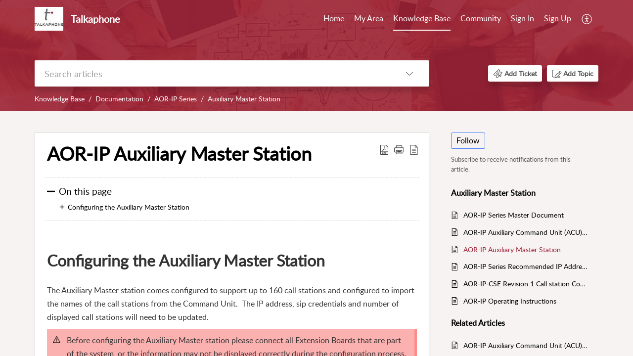

--- FILE ---
content_type: text/html;charset=UTF-8
request_url: https://support.talkaphone.com/portal/en/kb/articles/configuring-the-auxiliary-master-station
body_size: 10098
content:

<!DOCTYPE html>
<html id="portal_html" lang=en><head>                  
<meta http-equiv="X-UA-Compatible" content="IE=edge" /><meta name="viewport" content="width=device-width, initial-scale=1, maximum-scale=1" /><meta http-equiv="Cache-Control" content="no-cache, no-store, must-revalidate" /><meta http-equiv="Pragma" content="no-cache" />
<title>AOR-IP Auxiliary Master Station</title>
 
<meta  name="description" content="Configuring the Auxiliary Master Station The Auxiliary Master station comes configured to support up to 160 call stations and configured to import the names of the call stations from the Command Unit. The IP address, sip credentials and number of ..."/>
<meta  name="keywords" content="AOR-IP Auxiliary Master Station | Talkaphone | Auxiliary Master Station | Documentation"/>
<meta  name="twitter:card" content="summary"/>
 
<link rel="canonical" href="https://support.talkaphone.com/portal/en/kb/articles/configuring-the-auxiliary-master-station"/> 
<meta property="og:title" content="AOR-IP Auxiliary Master Station" />
<meta property="og:site_name" content="Talkaphone" />
<meta property="og:description" content="Configuring the Auxiliary Master Station The Auxiliary Master station comes configured to support up to 160 call stations and configured to import the names of the call stations from the Command Unit. The IP address, sip credentials and number of ..." />
<meta property="og:type" content="article" />
<meta property="og:locale" content="en" />
<meta property="og:url" content="https://support.talkaphone.com/portal/en/kb/articles/configuring-the-auxiliary-master-station" />
<meta property="og:image" content="https://static.zohocdn.com/zohodeskstatic/app/fonts/layer.20b97037140982cf33c3.svg" />
 
<link  rel="alternate" hreflang="en" href="https://support.talkaphone.com/portal/en/kb/articles/configuring-the-auxiliary-master-station"/>
<link  rel="alternate" hreflang="x-default" href="https://support.talkaphone.com/portal/en/kb/articles/configuring-the-auxiliary-master-station"/>
 
<link rel="preconnect" href="//static.zohocdn.com"><script nonce="40a2ad2fac9ab3bc5f52581685ecd38b">var PortalInfo = JSON.parse("{\x22csp\x22:{\x22scriptSrcNonce\x22:\x2240a2ad2fac9ab3bc5f52581685ecd38b\x22},\x22agentsLoginPageURL\x22:\x22\x22,\x22isJWTEnabled\x22:false,\x22endUsersLoginPageURL\x22:\x22\x22,\x22profileStatus\x22:null,\x22i18NLangFile\x22:\x22en_US\x22,\x22isHCDomainForInlineImageEnabled\x22:false,\x22isNewCaptchaEnabled\x22:true,\x22nimbusEditorUrl\x22:\x22static.zohocdn.com\/zoho\-desk\-editor\x22,\x22isSEOClientRenderingEnabled\x22:false,\x22isEmbedChatButtonEnabled\x22:true,\x22agentSigninIframeURL\x22:\x22https:\/\/support.talkaphone.com\/support\/talkaphone\/ShowHomePage.do\x22,\x22isTicketExportEnabled\x22:true,\x22isRemoteAuthEnabled\x22:false,\x22isAttachmentFileTypeRestrictionEnabled\x22:true,\x22isTicketsViewCountEnabled\x22:false,\x22isCDNCustomScriptEnabled\x22:false,\x22helpCenterInfo\x22:{\x22tabs\x22:[{\x22isDefault\x22:true,\x22displayName\x22:\x22Home\x22,\x22name\x22:\x22Home\x22,\x22isVisible\x22:true},{\x22isDefault\x22:false,\x22displayName\x22:\x22MyRequests\x22,\x22name\x22:\x22Cases\x22,\x22isVisible\x22:true},{\x22isDefault\x22:false,\x22displayName\x22:\x22HelpCenter\x22,\x22name\x22:\x22Solutions\x22,\x22isVisible\x22:true},{\x22isDefault\x22:false,\x22displayName\x22:\x22Community\x22,\x22name\x22:\x22Community\x22,\x22isVisible\x22:true},{\x22isDefault\x22:false,\x22displayName\x22:\x22SubmitRequest\x22,\x22name\x22:\x22SubmitRequest\x22,\x22isVisible\x22:false}],\x22logoLinkBackUrl\x22:\x22\x22,\x22departmentIds\x22:[\x22264490000000006907\x22,\x22264490000048970029\x22,\x22264490000009172278\x22],\x22locale\x22:\x22en\x22,\x22isOIDCEnabled\x22:false,\x22orgId\x22:\x22664981475\x22,\x22CustomizationDetails\x22:{\x22footerHtml\x22:null,\x22headerHtml\x22:null,\x22css\x22:null,\x22customThemeId\x22:\x22264490000008213147\x22,\x22color\x22:{\x22menuBar\x22:{\x22border\x22:{\x22hex\x22:\x22#ffffff\x22,\x22opacity\x22:null},\x22normalMenu\x22:{\x22hex\x22:\x22#ffffff\x22,\x22opacity\x22:null},\x22selectedMenu\x22:{\x22hex\x22:\x22#ffffff\x22,\x22opacity\x22:null},\x22hoverMenuText\x22:null,\x22selectedMenuText\x22:null,\x22hoverMenu\x22:{\x22hex\x22:\x22#ffffff\x22,\x22opacity\x22:null},\x22normalMenuText\x22:null},\x22buttons\x22:{\x22secondary\x22:{\x22hex\x22:\x22#ffffff\x22,\x22opacity\x22:null},\x22primaryText\x22:{\x22hex\x22:\x22#ffffff\x22,\x22opacity\x22:null},\x22primary\x22:{\x22hex\x22:\x22#9d2235\x22,\x22opacity\x22:null},\x22secondaryText\x22:{\x22hex\x22:\x22#9d2235\x22,\x22opacity\x22:null}},\x22tab\x22:null,\x22footer\x22:{\x22background\x22:{\x22hex\x22:\x22#ffffff\x22,\x22opacity\x22:null},\x22link\x22:{\x22hex\x22:\x22#75787b\x22,\x22opacity\x22:null},\x22text\x22:{\x22hex\x22:\x22#75787b\x22,\x22opacity\x22:null},\x22linkHover\x22:{\x22hex\x22:\x22#3e7af7\x22,\x22opacity\x22:null}},\x22breadCrumb\x22:{\x22background\x22:null,\x22text\x22:{\x22hex\x22:\x22#ffffff\x22,\x22opacity\x22:null},\x22hoverText\x22:{\x22hex\x22:\x22#75787b\x22,\x22opacity\x22:null}},\x22link\x22:{\x22normalText\x22:{\x22hex\x22:\x22#000000\x22,\x22opacity\x22:null},\x22selectedText\x22:{\x22hex\x22:\x22#9d2235\x22,\x22opacity\x22:null},\x22primaryText\x22:null,\x22primaryHoverText\x22:null,\x22primarySelectedText\x22:null,\x22hoverText\x22:{\x22hex\x22:\x22#9d2235\x22,\x22opacity\x22:null},\x22secondaryText\x22:null,\x22secondaryHoverText\x22:null},\x22header\x22:{\x22background\x22:{\x22image\x22:null,\x22color\x22:{\x22hex\x22:\x22#9d2235\x22,\x22opacity\x22:null},\x22endColor\x22:null,\x22enabled\x22:[\x22image\x22,\x22color\x22],\x22startColor\x22:null},\x22backgroundImage\x22:null,\x22text\x22:{\x22hex\x22:\x22#ffffff\x22,\x22opacity\x22:null},\x22backgroundEnd\x22:null,\x22textHover\x22:null,\x22backgroundStart\x22:null},\x22body\x22:{\x22middleContainer\x22:null,\x22background\x22:{\x22hex\x22:\x22#f7f3f3\x22,\x22opacity\x22:null}}},\x22themeVersionID\x22:\x22v1176819818627\x22,\x22name\x22:\x22Classic\x22,\x22font\x22:null},\x22isMultiLayoutEnabled\x22:true,\x22isZohoOneEnabled\x22:false,\x22portalName\x22:\x22talkaphone\x22,\x22baseDomain\x22:\x22https:\/\/desk.zoho.com\x22,\x22portalId\x22:\x22edbsn4536e8b370fb34348969c2626381786e4e63f27471d1f1c0d12a8cea62e9fa1b\x22,\x22KB\x22:{\x22comments\x22:{\x22uuid\x22:\x2204bd5201\-54d3\-4dc4\-9313\-6b035cbef660\x22}},\x22id\x22:\x22264490000000081069\x22,\x22isSMSAuthEnabled\x22:false,\x22preferences\x22:{\x22isKBWatchListEnabled\x22:true,\x22isAccountTicketViewable\x22:false,\x22isArticleUpdatedTimeVisible\x22:true,\x22isMultiLayoutGridViewEnabled\x22:true,\x22articleFeedbackFormOnDislike\x22:\x22show\x22,\x22isSEONoIndexNoFollowSetAcrossAllPages\x22:false,\x22isSignUpFormCustomized\x22:false,\x22tocPosition\x22:\x22top\x22,\x22showFeedbackFormOnDislike\x22:true,\x22isTicketViewsEnabled\x22:true,\x22isCustomStatusFilterEnabled\x22:false,\x22isArticleAuthorInfoVisible\x22:false,\x22isSelfSignUp\x22:true,\x22isImageWaitEnabled\x22:true,\x22isKBEndUsersCommentEnabled\x22:false,\x22isCommunityEnabled\x22:true,\x22isKBModerationEnabled\x22:true,\x22isTocEnabled\x22:true,\x22isClientDebuggingEnabled\x22:false,\x22isPayloadEncryptionEnabled\x22:false,\x22guestUserAccessRestriction\x22:{\x22submitTicket\x22:false},\x22signupFormLayout\x22:\x22STATIC_FORM\x22,\x22isUserDeletionEnabled\x22:true,\x22isSEOSetAcrossAllPages\x22:true,\x22isHelpCenterPublic\x22:true,\x22searchScope\x22:\x22section\x22,\x22isKBCommentAttachmentsEnabled\x22:true,\x22isCommunityAtMentionEnabled\x22:true,\x22imageWaitingTime\x22:\x221000\x22,\x22isMultilingualEnabled\x22:false,\x22communityLandingPage\x22:\x22allcategory\x22,\x22isKBEnabled\x22:true,\x22isSecondaryContactsEnabled\x22:false,\x22isKBCommentsRecycleBinEnabled\x22:true,\x22isOnHoldEnabled\x22:true,\x22isContactAccountMultiMappingEnabled\x22:false,\x22isOTPBasedAuthenticationEnabled\x22:false,\x22isGamificationEnabled\x22:false,\x22isTagsEnabled\x22:true},\x22activeLocales\x22:[{\x22i18nLocaleName\x22:\x22English\x22,\x22name\x22:\x22Talkaphone\x22,\x22locale\x22:\x22en\x22,\x22type\x22:\x22DEFAULT\x22,\x22status\x22:\x22ACCESIBLE_IN_HELPCENTER\x22}],\x22url\x22:\x22https:\/\/support.talkaphone.com\/portal\/\x22,\x22logoUrl\x22:\x22https:\/\/contacts.zoho.com\/file?ot=8\x26t=serviceorg\x26ID=664981475\x22,\x22accountId\x22:\x2210008632002\x22,\x22locales\x22:[{\x22localeCode\x22:\x22en\x22,\x22name\x22:\x22English (United States)\x22}],\x22isDefault\x22:true,\x22name\x22:\x22Talkaphone\x22,\x22favIconUrl\x22:\x22https:\/\/support.talkaphone.com\/portal\/api\/helpCenters\/264490000000081069\/favIcon\/4211495000000061018?orgId=664981475\x22,\x22primaryLocale\x22:\x22en\x22},\x22hcUsersSignInIframeURL\x22:\x22https:\/\/accounts.zohoportal.com\/accounts\/signin?_sh=false\x26client_portal=true\x26servicename=ZohoSupport\x22,\x22showAgentLoginInHC\x22:false,\x22zAppsFrameUrl\x22:\x22{{uuId}}.zappsusercontent.com\x22,\x22isCPSamlEnabled\x22:false,\x22zuid\x22:\x22\x22,\x22customScript\x22:null,\x22iamDomainOfHC\x22:\x22https:\/\/accounts.zohoportal.com\x22,\x22gtmId\x22:null,\x22attachmentControl\x22:{\x22type\x22:\x22FULL_PERMISSION\x22},\x22cssforMobileOTP\x22:\x22\/portal\/css\/hc_new_signin.css\x22,\x22csrf_token\x22:\x227d306b4a\-9fe5\-4b22\-b720\-e96e0dac31fc\x22,\x22nimbusThemeUrl\x22:\x22static.zohocdn.com\/helpcenter\/classic\x22,\x22sandboxDomain\x22:\x22deskportal.zoho.com\x22,\x22isTicketIdRedirectionEnabled\x22:true,\x22hcUsersSignUpRegisterScriptURL\x22:\x22\x22,\x22isSigninUsingZohoEnabled\x22:false,\x22pageSenseTrackingScript\x22:null,\x22isBotRequest\x22:true,\x22isGoalAnalyticsEnabled\x22:false,\x22moduleInfoMap\x22:{\x22Products\x22:{\x22changed_module_sanitized\x22:\x22products\x22,\x22changed_i18n_module\x22:\x22Products\x22,\x22changed_module\x22:\x22Products\x22,\x22changed_module_apikey\x22:\x22products\x22,\x22changed_i18n_plural_module\x22:\x22Products\x22,\x22changed_sing_module\x22:\x22Product\x22,\x22changed_plural_module\x22:\x22Products\x22,\x22changed_i18n_sing_module\x22:\x22Product\x22},\x22Solutions\x22:{\x22changed_module_sanitized\x22:\x22knowledge\-base\x22,\x22changed_i18n_module\x22:\x22Knowledge Base\x22,\x22changed_module\x22:\x22Knowledge Base\x22,\x22changed_module_apikey\x22:\x22kbCategory\x22,\x22changed_i18n_plural_module\x22:\x22Articles\x22,\x22changed_sing_module\x22:\x22Article\x22,\x22changed_plural_module\x22:\x22Articles\x22,\x22changed_i18n_sing_module\x22:\x22Article\x22},\x22Contacts\x22:{\x22changed_module_sanitized\x22:\x22contacts\x22,\x22changed_i18n_module\x22:\x22Contacts\x22,\x22changed_module\x22:\x22Contacts\x22,\x22changed_module_apikey\x22:\x22contacts\x22,\x22changed_i18n_plural_module\x22:\x22Contacts\x22,\x22changed_sing_module\x22:\x22Contact\x22,\x22changed_plural_module\x22:\x22Contacts\x22,\x22changed_i18n_sing_module\x22:\x22Contact\x22},\x22Customers\x22:{\x22changed_module_sanitized\x22:\x22customers\x22,\x22changed_i18n_module\x22:\x22Customers\x22,\x22changed_module\x22:\x22Customers\x22,\x22changed_module_apikey\x22:\x22customers\x22,\x22changed_i18n_plural_module\x22:\x22Customers\x22,\x22changed_sing_module\x22:\x22Customer\x22,\x22changed_plural_module\x22:\x22Customers\x22,\x22changed_i18n_sing_module\x22:\x22Customer\x22},\x22Cases\x22:{\x22changed_module_sanitized\x22:\x22tickets\x22,\x22changed_i18n_module\x22:\x22Tickets\x22,\x22changed_module\x22:\x22Tickets\x22,\x22changed_module_apikey\x22:\x22tickets\x22,\x22changed_i18n_plural_module\x22:\x22Tickets\x22,\x22changed_sing_module\x22:\x22Ticket\x22,\x22changed_plural_module\x22:\x22Tickets\x22,\x22changed_i18n_sing_module\x22:\x22Ticket\x22},\x22Accounts\x22:{\x22changed_module_sanitized\x22:\x22accounts\x22,\x22changed_i18n_module\x22:\x22Accounts\x22,\x22changed_module\x22:\x22Accounts\x22,\x22changed_module_apikey\x22:\x22accounts\x22,\x22changed_i18n_plural_module\x22:\x22Accounts\x22,\x22changed_sing_module\x22:\x22Account\x22,\x22changed_plural_module\x22:\x22Accounts\x22,\x22changed_i18n_sing_module\x22:\x22Account\x22},\x22Community\x22:{\x22changed_module_sanitized\x22:\x22community\x22,\x22changed_i18n_module\x22:\x22Community\x22,\x22changed_module\x22:\x22Community\x22,\x22changed_module_apikey\x22:\x22community\x22,\x22changed_i18n_plural_module\x22:\x22Community\x22,\x22changed_sing_module\x22:\x22Community\x22,\x22changed_plural_module\x22:\x22Community\x22,\x22changed_i18n_sing_module\x22:\x22Community\x22}},\x22helpCentreIamDomain\x22:\x22https:\/\/accounts.zohoportal.com\x22,\x22hcUsersForgotPwdIframeURL\x22:\x22https:\/\/accounts.zohoportal.com\/accounts\/password\/forgot?_sh=false\x26_embed=true\x26client_portal=true\x26servicename=ZohoSupport\x26_hn=true\x22,\x22isNewAPIForKB\x22:true,\x22isCustomerHappinessEnabled\x22:true,\x22editorVersion\x22:\x225.3.9\x22,\x22agentForgotPwdURL\x22:\x22https:\/\/accounts.zoho.com\/password?servicename=ZohoSupport\x26serviceurl=%2Fsupport%2Ftalkaphone\x26service_language=en\x22,\x22editorUrl\x22:\x22https:\/\/static.zohocdn.com\/zoho\-desk\-editor\/EV5.3.9\/js\/ZohoDeskEditor.js\x22,\x22serviceName\x22:\x22ZohoSupport\x22,\x22isFolderPermalinkEnabled\x22:false,\x22userId\x22:\x22\x22,\x22accountsUrls\x22:{\x22forgotPasswordIframeUrl\x22:\x22https:\/\/support.talkaphone.com\/accounts\/p\/10008632002\/password?servicename=ZohoSupport\x22,\x22logoutUrl\x22:\x22https:\/\/support.talkaphone.com\/accounts\/p\/10008632002\/logout?servicename=ZohoSupport\x22,\x22signInIframeUrl\x22:\x22https:\/\/support.talkaphone.com\/accounts\/p\/10008632002\/signin?servicename=ZohoSupport\x22,\x22reloginUrl\x22:\x22https:\/\/support.talkaphone.com\/accounts\/p\/10008632002\/account\/v1\/relogin?servicename=ZohoSupport\x22},\x22defaultDepId\x22:\x22264490000000006907\x22,\x22isFederatedLoginEnabled\x22:false,\x22isFreePlan\x22:false,\x22agentInterfaceIamDomain\x22:\x22https:\/\/accounts.zoho.com\x22}")

function inIframe(){try{return window.self!==window.top}catch(n){return!0}}var loadingInIframe=inIframe()
try{if(loadingInIframe){var parentWindow=window.parent||{},portalPortalInfo=parentWindow.PortalInfo||{},parentHelpcenterInfo=portalPortalInfo.helpCenterInfo||{},parentPortalUrl=parentHelpcenterInfo.url,helpCenterInfo=PortalInfo.helpCenterInfo||{}
if(helpCenterInfo.url==parentPortalUrl){var hcCustomizationTemp=void 0===parentWindow.hcCustomization?!1:parentWindow.hcCustomization
!hcCustomizationTemp&&window.parent.location.reload()}}}catch(e){console.log("Couldn't access parent page")};
var deploymentType = "US";
var isPortalMarketPlaceEnabled = "false";
var cdnDomain = {
portalJs : "//static.zohocdn.com\/helpcenter\/classic/",
portalCss : "//static.zohocdn.com\/helpcenter\/classic/",
portalImages : "//static.zohocdn.com\/helpcenter\/classic/",
portalFonts : "//static.zohocdn.com\/helpcenter\/classic/"
}
var awsDomain={
portalJs : "//static.zohocdn.com\/helpcenter\/classic/",
portalCss : "//static.zohocdn.com\/helpcenter\/classic/",
portalImages : "//static.zohocdn.com\/helpcenter\/classic/",
portalFonts : "//static.zohocdn.com\/helpcenter\/classic/"
}
PortalInfo [ "nimbusCDNFingerprints" ] = {"header.js":"header.2b5778325b10c5abd064_.js","customScript.js":"customScript.d5a871ba6523b3779511_.js","articleDetail.js":"articleDetail.cdf28047a2b124bbb751_.js","articles.js":"articles.8017f7120c4a897d31c2_.js","clonerepo.js":"clonerepo.c3ffb6623bc79276dfc4.js","community.js":"community.f3697def741fec8d6ccb_.js","modalwidget.js":"modalwidget.c7072373649d3ddc1f4d_.js","editorInit.js":"editorInit.4244bad058bd79231ec9.js","d3.js":"d3.30021d67a0d610173d29.js","react.js":"react.vendor.0a48cd3eb89bbe20219a_.js","widget.js":"widget.a71e355da229d1c4bbc0_.js","mpwidget.js":"mpwidget.37c3ab3182200f11191e_.js","article.js":"article.673c7b2551bcb2b57107_.js","widgets.js":"widgets.79c4e5fed7ce6fa9cfae_.js","main.js":"main.4e78637e3d520d1ae0e2_.js","topics.js":"topics.e79dfeb68fcdd5eace3a_.js","contributors.js":"contributors.05c56ac6e8e1941ab44e_.js","profile.js":"profile.5a1e49e6bb7498b4ab1d_.js","ticket.js":"ticket.b26998cde65e371b027d_.js","vendor.js":"vendor.72bfdbd689aadd1621a4_.js","mpextensionconfig.js":"mpextensionconfig.953b3d21d8c8d24ef446_.js","icon.js":"icon.717c4cb88b6ccfdbff99_.js","search.js":"search.c4fb1f7cce1fe6f564ad_.js","runtime~main.js":"runtime~main.1864329049695c79080b_.js","runtime~widget.js":"runtime~widget.be72c640a30b3e321541_.js","authorizationPage.js":"authorizationPage.26327451683183eedd03_.js","module.js":"module.c3fd88cfc7e42d94b373_.js","articleComment.js":"articleComment.58ce7b776681376ade47_.js","ZohoCharts.min.js":"ZohoCharts.min.89bd345183042d560e39.js","security.min.js":"security.min.96f5b4152fee1f3a3ac2.js","customScriptTn.js":"customScriptTn.3f2b8882088b51cc205f_.js"};
PortalInfo [ "nimbusCDNFingerprintsCSS" ] = {"articleComment.css":"articleComment.58ce7b776681376ade47_.css","community.css":"community.f3697def741fec8d6ccb_.css","main.css":"main.4e78637e3d520d1ae0e2_.css","zohohckbarticlenotes.css":"zohohckbarticlenotes.8b286cc8a728307ce2d7.css","search.css":"search.c4fb1f7cce1fe6f564ad_.css","modalwidget.css":"modalwidget.c7072373649d3ddc1f4d_.css","articles.css":"articles.8017f7120c4a897d31c2_.css","mpwidget.css":"mpwidget.37c3ab3182200f11191e_.css","mpextensionconfig.css":"mpextensionconfig.953b3d21d8c8d24ef446_.css","header.css":"header.2b5778325b10c5abd064_.css","print.css":"print.a2bd8b3813a692be8945.css","module.css":"module.c3fd88cfc7e42d94b373_.css","widgets.css":"widgets.79c4e5fed7ce6fa9cfae_.css","articleDetail.css":"articleDetail.cdf28047a2b124bbb751_.css","article.css":"article.673c7b2551bcb2b57107_.css","authorizationPage.css":"authorizationPage.26327451683183eedd03_.css","topics.css":"topics.e79dfeb68fcdd5eace3a_.css","showoriginal.css":"showoriginal.90dc7f13f3ad5280cd0b.css","profile.css":"profile.5a1e49e6bb7498b4ab1d_.css","ticket.css":"ticket.b26998cde65e371b027d_.css","kbeditorinner.css":"kbeditorinner.b049dd8bdf7d9fa2196b.css","hc_authentication.css":"hc_authentication.0079561f1ea082012434.css","contributors.css":"contributors.05c56ac6e8e1941ab44e_.css"} || {};
Object.assign ( PortalInfo [ "nimbusCDNFingerprints" ] || {}, {"header.js":"header.2b5778325b10c5abd064_.js","customScript.js":"customScript.d5a871ba6523b3779511_.js","articleDetail.js":"articleDetail.cdf28047a2b124bbb751_.js","articles.js":"articles.8017f7120c4a897d31c2_.js","clonerepo.js":"clonerepo.c3ffb6623bc79276dfc4.js","community.js":"community.f3697def741fec8d6ccb_.js","modalwidget.js":"modalwidget.c7072373649d3ddc1f4d_.js","editorInit.js":"editorInit.4244bad058bd79231ec9.js","d3.js":"d3.30021d67a0d610173d29.js","react.js":"react.vendor.0a48cd3eb89bbe20219a_.js","widget.js":"widget.a71e355da229d1c4bbc0_.js","mpwidget.js":"mpwidget.37c3ab3182200f11191e_.js","article.js":"article.673c7b2551bcb2b57107_.js","widgets.js":"widgets.79c4e5fed7ce6fa9cfae_.js","main.js":"main.4e78637e3d520d1ae0e2_.js","topics.js":"topics.e79dfeb68fcdd5eace3a_.js","contributors.js":"contributors.05c56ac6e8e1941ab44e_.js","profile.js":"profile.5a1e49e6bb7498b4ab1d_.js","ticket.js":"ticket.b26998cde65e371b027d_.js","vendor.js":"vendor.72bfdbd689aadd1621a4_.js","mpextensionconfig.js":"mpextensionconfig.953b3d21d8c8d24ef446_.js","icon.js":"icon.717c4cb88b6ccfdbff99_.js","search.js":"search.c4fb1f7cce1fe6f564ad_.js","runtime~main.js":"runtime~main.1864329049695c79080b_.js","runtime~widget.js":"runtime~widget.be72c640a30b3e321541_.js","authorizationPage.js":"authorizationPage.26327451683183eedd03_.js","module.js":"module.c3fd88cfc7e42d94b373_.js","articleComment.js":"articleComment.58ce7b776681376ade47_.js","ZohoCharts.min.js":"ZohoCharts.min.89bd345183042d560e39.js","security.min.js":"security.min.96f5b4152fee1f3a3ac2.js","customScriptTn.js":"customScriptTn.3f2b8882088b51cc205f_.js"} );
window.isAWSEnabled = false;
/* 			window.addCDNExpireCookie=function(){if("undefined"==typeof navigator||navigator.onLine){var n=new Date,t=new Date(n);t.setDate(n.getDate()+1),document.cookie="aws_cdn_failed=1;expires="+t.toGMTString()}},
window.isAWSCDNUrl=function(n,t){var i=window.awsDomain[t];return!(!i||-1===n.indexOf(i))},
window.onNotifyError=function(n,t){if(isAWSCDNUrl(n,t)){addCDNExpireCookie();location.reload(!0)}},
window.isAWSCDNFailed=function(){var n=document.cookie.match("aws_cdn_failed=(.*?)(;|$)");return!!n&&"1"===unescape(n[1])},
*/			window.getStaticDomain=function(){var n=cdnDomain;return window.staticDomain?Object.assign?Object.assign({},window.staticDomain,n):Object.keys(n).reduce(function(t,i){return t[i]=n[i],t},window.staticDomain):n},
window.makeRequest=function(n,t){return new Promise(function(i,e){var o=new XMLHttpRequest;o.open(n,t),o.onload=function(){this.status>=200&&this.status<300?i(o.response):e({status:this.status,statusText:o.statusText})},o.send()})},
window.staticDomain=getStaticDomain();

if(!window.Promise){var setTimeoutFunc=setTimeout;function noop(){}function bind(e,n){return function(){e.apply(n,arguments)}}function handle(e,n){for(;3===e._state;)e=e._value;0!==e._state?(e._handled=!0,Promise._immediateFn(function(){var t=1===e._state?n.onFulfilled:n.onRejected;if(null!==t){var o;try{o=t(e._value)}catch(e){return void reject(n.promise,e)}resolve(n.promise,o)}else(1===e._state?resolve:reject)(n.promise,e._value)})):e._deferreds.push(n)}function resolve(e,n){try{if(n===e)throw new TypeError("A promise cannot be resolved with itself.");if(n&&("object"==typeof n||"function"==typeof n)){var t=n.then;if(n instanceof Promise)return e._state=3,e._value=n,void finale(e);if("function"==typeof t)return void doResolve(bind(t,n),e)}e._state=1,e._value=n,finale(e)}catch(n){reject(e,n)}}function reject(e,n){e._state=2,e._value=n,finale(e)}function finale(e){2===e._state&&0===e._deferreds.length&&Promise._immediateFn(function(){e._handled||Promise._unhandledRejectionFn(e._value)});for(var n=0,t=e._deferreds.length;n<t;n++)handle(e,e._deferreds[n]);e._deferreds=null}function Handler(e,n,t){this.onFulfilled="function"==typeof e?e:null,this.onRejected="function"==typeof n?n:null,this.promise=t}function doResolve(e,n){var t=!1;try{e(function(e){t||(t=!0,resolve(n,e))},function(e){t||(t=!0,reject(n,e))})}catch(e){if(t)return;t=!0,reject(n,e)}}window.Promise=function e(n){if(!(this instanceof e))throw new TypeError("Promises must be constructed via new");if("function"!=typeof n)throw new TypeError("not a function");this._state=0,this._handled=!1,this._value=void 0,this._deferreds=[],doResolve(n,this)};var _proto=Promise.prototype;_proto.catch=function(e){return this.then(null,e)},_proto.then=function(e,n){var t=new this.constructor(noop);return handle(this,new Handler(e,n,t)),t},Promise.all=function(e){return new Promise(function(n,t){if(!e||void 0===e.length)throw new TypeError("Promise.all accepts an array");var o=Array.prototype.slice.call(e);if(0===o.length)return n([]);var r=o.length;function i(e,s){try{if(s&&("object"==typeof s||"function"==typeof s)){var c=s.then;if("function"==typeof c)return void c.call(s,function(n){i(e,n)},t)}o[e]=s,0==--r&&n(o)}catch(e){t(e)}}for(var s=0;s<o.length;s++)i(s,o[s])})},Promise.resolve=function(e){return e&&"object"==typeof e&&e.constructor===Promise?e:new Promise(function(n){n(e)})},Promise.reject=function(e){return new Promise(function(n,t){t(e)})},Promise.race=function(e){return new Promise(function(n,t){for(var o=0,r=e.length;o<r;o++)e[o].then(n,t)})},Promise._immediateFn="function"==typeof setImmediate&&function(e){setImmediate(e)}||function(e){setTimeoutFunc(e,0)},Promise._unhandledRejectionFn=function(e){"undefined"!=typeof console&&console&&console.warn("Possible Unhandled Promise Rejection:",e)}}
var headerHtmlPromise, footerHtmlPromise;
var customizationObj= PortalInfo.helpCenterInfo.CustomizationDetails || {};
if(customizationObj.headerHtml){
headerHtmlPromise= makeRequest('GET',customizationObj.headerHtml)//No I18N
}
if(customizationObj.footerHtml){
footerHtmlPromise= makeRequest('GET',customizationObj.footerHtml)//No I18N
}</script><link href="https://support.talkaphone.com/portal/api/helpCenters/264490000000081069/favIcon/4211495000000061018?orgId=664981475" TYPE='IMAGE/X-ICON' REL='SHORTCUT ICON'/>
<link rel="stylesheet" type="text/css" integrity="sha384-cv/IQ9bSK6Ymtc46c0V/wrDabmwp2t6DqB9q/ty4O+VfpyN+lU5ESW5ergn1K0D/" crossorigin="anonymous" href="//static.zohocdn.com/helpcenter/classic/css/main.4e78637e3d520d1ae0e2_.css"></link>
<style id="customCss"></style>

<script type="text/javascript" nonce="40a2ad2fac9ab3bc5f52581685ecd38b" integrity="sha384-Q7/Yr/2TO46oYNB3uQ4uE/TYh2fMoAH/aGCKNIqIGCptCr54FIJ0rBi1MCk83Ozp" crossorigin="anonymous"  src="//static.zohocdn.com/helpcenter/classic/js/react.vendor.0a48cd3eb89bbe20219a_.js"></script>
<script type="text/javascript" nonce="40a2ad2fac9ab3bc5f52581685ecd38b" integrity="sha384-xdVuD/SSHyC04EfOfHUTp93zV5EyKRx0aZ7VdkwwDod8veD+NUEP2Z2q/uDq6bIB" crossorigin="anonymous" src="//static.zohocdn.com/helpcenter/classic/js/vendor.72bfdbd689aadd1621a4_.js"></script>
<script type="text/javascript" nonce="40a2ad2fac9ab3bc5f52581685ecd38b" integrity="sha384-3RW6kAqEfaMfaNmgLzotD48OTRM0YyYdhVj1QyOJ7jCkyWlfLQf/DF29NRIaBXfu" crossorigin="anonymous" src="//static.zohocdn.com/helpcenter/classic/js/main.4e78637e3d520d1ae0e2_.js"></script>
<script type="text/javascript" nonce="40a2ad2fac9ab3bc5f52581685ecd38b" integrity="sha384-+SNexMhOmQxT0j0HVwSJR0BMyeVLl0y9GnTnbxIiKwvOFA9LqGfr/2oGJ0W829gL" crossorigin="anonymous" src="//static.zohocdn.com/helpcenter/classic/js/runtime~main.1864329049695c79080b_.js"></script>
<script type="text/javascript" nonce="40a2ad2fac9ab3bc5f52581685ecd38b" integrity="sha384-DrvsVZb++OY91vzvYvTIUKDTs/nqJUHX0NumSwE0tPkpJH81ckmJo965dcCeVEyy" crossorigin="anonymous" src="//static.zohocdn.com/helpcenter/classic/i18n/en_US.35d9c3e84fce4a1f80d9.js"></script></head><body class="body"><div id="container"/>
<h1>AOR-IP Auxiliary Master Station</h1>

<div id="seoBodyContent"><div><div><h1>AOR-IP Auxiliary Master Station</h1></div>
<div><span><body>
 <div>
  <h1 style="margin: 0.67em 0px; color: rgb(51, 51, 51)" class="toc_anchors" id="Configuring_the_Auxiliary_Master_Station">Configuring the Auxiliary Master Station<br></h1>
  <div style="color: rgb(51, 51, 51)">
   The Auxiliary Master station comes configured to support up to 160 call stations and configured to import the names of the call stations from the Command Unit.&nbsp; The IP address, sip credentials and number of displayed call stations will need to be updated. <br>
  </div>
  <div style="color: rgb(51, 51, 51)">
   <div style=""><span style="margin: 10px 0px; position: relative; display: inline-block; padding: 10px 10px 10px 40px; background-color: rgb(252, 177, 177); border-right: 5px solid rgb(252, 139, 139)" class="KB_New_Editor_Highlights sty__yug3cd__cls"><img style="border: 0px none; position: absolute; left: 12px; top: 14px; width: 15px; max-width: 100%; height: auto; cursor: pointer" class="sty__y77yto__cls" src="https://img.zohostatic.com/zde/static/images/caution.png" data-type="non-resize" data-image="contentStyle">
     <div style="">
      Before configuring the Auxiliary Master station please connect all Extension Boards that are part of the system, or the information may not be displayed correctly during the configuration process. <br>
     </div></span>
   </div>
   <div style=""><br>
   </div>
  </div>
  <div style="color: rgb(51, 51, 51)">
   To access the complete range of programming features on the Auxiliary Maser Station (GXV3350) a web browser must be used to login to the device.&nbsp; <br>
  </div>
  <div style="color: rgb(51, 51, 51)"><br>
  </div>
  <h2 class="toc_anchors" id="Changing_the_IP_address_of_the_Auxiliary_Master_Station" style="color: rgb(51, 51, 51)">Changing the IP address of the Auxiliary Master Station<br></h2>
  <div>
   <div><span style="margin: 10px 0px; position: relative; display: inline-block; padding: 10px 10px 10px 40px; background-color: rgb(252, 177, 177); border-right: 5px solid rgb(252, 139, 139)" class="KB_New_Editor_Highlights"><img src="https://img.zohostatic.com/zde/static/images/caution.png" data-type="non-resize" style="position: absolute; left: 12px; top: 14px; width: 15px; max-width: 100%" data-image="contentStyle">
     <div>
      Before connecting to the Web interface the IP address of the Auxiliary Master station will need to be updated to avoid a conflict with the Master station <br>
     </div></span>
   </div>
  </div>
  <ol>
   <li style="list-style-type: decimal">Swipe left on the screen of the Auxiliary Master station.<br></li>
   <li style="list-style-type: decimal">Tap on the Settings button in the upper left corner.<br></li>
   <li style="list-style-type: decimal">Tap on Ethernet settings.<br></li>
   <li style="list-style-type: decimal">Tap on IPv4 settings.<br></li>
   <li style="list-style-type: decimal">TAP on IPv4, then use the on screen keyboard to change the IP address to 192.169.1.201, if you are using our recommended IP scheme.<br></li>
   <li style="list-style-type: decimal">Tap the check mark in the upper right when completed.</li>
  </ol>
  <h2 class="toc_anchors" id="Accessing_the_Web_Interface">Accessing the Web Interface<br></h2>
  <ol style="color: rgb(51, 51, 51)">
   <li style="margin: 0px; padding: 0px; list-style-type: decimal; line-height: 1.7" class="sty__l0wqb4__cls">Enter the IP address of the Auxiliary Master Station into the address bar of web browser, Google Chrome is preferred by the manufacturer of the device.<br></li>
   <li style="margin: 0px; padding: 0px; list-style-type: decimal; line-height: 1.7" class="sty__qewz5j__cls">Enter the default user name of admin, and the password found on the bottom of the device.<br></li>
  </ol>
  <div style="text-align: center; color: rgb(51, 51, 51)" class=" align-center sty__9is3xs__cls"><img style="border: 0px none; padding: 0px; max-width: 100%; box-sizing: border-box; width: 551.5px; height: auto; cursor: pointer" data-zdeskdocselectedclass="best" data-zdeskdocid="img_4722685671928015" class="docsimage sty__wv8lsd__cls" src="https://desk.zoho.com/DocsDisplay?zgId=664981475&amp;mode=inline&amp;blockId=duvx3d745ceed0ed749ee9da4986e67d78936"> <br>
  </div>
  <div style="text-align: center; color: rgb(51, 51, 51)" class=" align-center sty__hfiu8d__cls">
   Figure 4. AOR-IP Command Unit Master station Login page <br>
  </div>
  <div style="color: rgb(51, 51, 51)"><br>
  </div>
  <ol style="color: rgb(51, 51, 51)" start="3">
   <li style="margin: 0px; padding: 0px; list-style-type: decimal; line-height: 1.7" class="sty__tsuigo__cls">Once logged into the Auxiliary Master Station, click on the&nbsp;&nbsp;<b>Applications&nbsp;</b>menu to expand the menu, and then click on&nbsp;<b>Extension Boards&nbsp;</b>.<br></li>
  </ol>
  <div style="text-align: center; color: rgb(51, 51, 51)" class=" align-center sty__42rb9g__cls"><img style="border: 0px none; padding: 0px; max-width: 100%; box-sizing: border-box; width: 669px; height: auto; cursor: pointer" data-zdeskdocselectedclass="best" data-zdeskdocid="img_7907552155165745" class="docsimage sty__fvzln4__cls" src="https://desk.zoho.com/DocsDisplay?zgId=664981475&amp;mode=inline&amp;blockId=duvx302c28e4c1be9419cb27cde5c9d9e406a"> <br>
  </div>
  <div style="text-align: center; color: rgb(51, 51, 51)" class=" align-center sty__znqz08__cls">
   Figure 5. AOR-IP Command Unit Master station Extension Boards page. <br>
  </div>
  <ol style="color: rgb(51, 51, 51)" start="4">
   <li style="margin: 0px; padding: 0px; list-style-type: decimal; line-height: 1.7" class="sty__3biv16__cls">&nbsp;Each Extension Board supports two pages of 20 buttons each, and are configured to pull the Extension name from the Command Unit, however a value must be entered when configuring the buttons initially.&nbsp; From the factory, this will be Station X.&nbsp; &nbsp;This does not reflect the name that will be displayed on the button panel in this case, as it will come from the Command unit's configured name for the extension.<br></li>
   <li style="margin: 0px; padding: 0px; list-style-type: decimal; line-height: 1.7" class="sty__v7mshn__cls">To remove a station from the button panel, because it is not present, mark the checkmark(s) next to the station(s), then click the delete button.&nbsp; The arrows below the list are used to access page two of each extension board, and tabs across the top allow access to each of the 4 possible extension boards, depending, on the size o f system that was purchased.<br></li>
   <li style="margin: 0px; padding: 0px; list-style-type: decimal; line-height: 1.7" class="sty__qev36y__cls">To see the details of one of the buttons click on the&nbsp;<b>Display Name&nbsp;</b>field for that button.&nbsp; In Figure 6, the details of button 20, currently configured as Station 20 are displayed.<br></li>
  </ol>
  <div style="text-align: center; color: rgb(51, 51, 51)" class=" align-center sty__tq3rcd__cls"><img style="border: 0px none; padding: 0px; max-width: 100%; box-sizing: border-box; width: 669px; height: auto; cursor: pointer" src="https://desk.zoho.com/DocsDisplay?zgId=664981475&amp;mode=inline&amp;blockId=duvx3238a29eaaec5401b82d0c1b80315d999" class="docsimage sty__s2a8wc__cls" data-zdeskdocid="img_31878939124348293" data-zdeskdocselectedclass="best"> <br>
  </div>
  <div style="text-align: center; color: rgb(51, 51, 51)" class=" align-center sty__uxednd__cls">
   Figure 6. AOR-IP Command Unit Master station Extension Boards button details. <br>
  </div>
  <ol style="color: rgb(51, 51, 51)" start="7">
   <li style="margin: 0px; padding: 0px; list-style-type: decimal; line-height: 1.7" class="sty__9y3ybw__cls">Once the changes have been completed, the new information should automatically sync to the connected panels.<br></li>
   <li style="margin: 0px; padding: 0px; list-style-type: decimal; line-height: 1.7" class="sty__8y3kcj__cls">To prevent changes to the configuration via the touchscreen, click on the&nbsp;<b>System Settings</b>&nbsp;menu and then the&nbsp;<b>Security Settings</b>&nbsp;sub menu.<br></li>
   <li style="margin: 0px; padding: 0px; list-style-type: decimal; line-height: 1.7" class="sty__n13c2u__cls">Change the&nbsp;<b>Configuration Via Keypad</b>&nbsp;Menu to "Constraint Mode", and click save.<br></li>
  </ol>
  <div style="text-align: center; color: rgb(51, 51, 51)" class=" align-center sty__r5q8ui__cls"><img style="border: 0px none; padding: 0px; max-width: 100%; box-sizing: border-box; width: 669px; height: auto; cursor: pointer" data-zdeskdocselectedclass="best" data-zdeskdocid="img_8861010720119988" class="currimg docsimage sty__w2s1vn__cls" src="https://desk.zoho.com/DocsDisplay?zgId=664981475&amp;mode=inline&amp;blockId=duvx3a317ddeafa8246c6b9748b48f2c32e0e"> <br>
  </div>
  <div style="text-align: center; color: rgb(51, 51, 51)" class=" align-center sty__f71ea2__cls">
   Figure 7. AOR-IP Command Unit Master station Security Settings. <br>
  </div>
 </div>
 <div><br>
 </div>
</body></span><div>
</div>
<ul></ul>
<ul><li><h1>Related Articles</h1></li>
<li><a href="https://support.talkaphone.com/portal/en/kb/articles/aor-ip-command-unit-configuration-11-8-2020" rel="noopener" target="_blank" ><h2>AOR-IP Auxiliary Command Unit (ACU) Installation</h2></a><div><span>This document covers the physical installation of the following AOR-IP Auxiliary Command Unit models: AOR-IP-40-ACU AOR-IP-80-ACU AOR-IP-120-ACU AOR-IP-160-ACU Fasteners The AOR-IP Command units can be surface mounted or flush mounted, as the ...</span></div></li>
<li><a href="https://support.talkaphone.com/portal/en/kb/articles/aor-ip-command-unit-configuration" rel="noopener" target="_blank" ><h2>AOR-IP Command Unit (CU) Configuration</h2></a><div><span>This document covers the basic configuration needed for any of the AOR-IP Command units. (AOR-IP-40-CU, AOR-IP-80-CU, AOR-IP-120-CU, AOR-IP-160-CU) General Information The AOR-IP command units ship pre-configured for up to 160 call station, one ...</span></div></li>
<li><a href="https://support.talkaphone.com/portal/en/kb/articles/aor-ip-series-master-document" rel="noopener" target="_blank" ><h2>AOR-IP Series Master Document</h2></a><div><span>This document contains the links to other relevant documentation for the installation and configuration of the various components of the AOR-IP series AOR-IP Command Units (AOR-IP-40-CU, AOR-IP-80-CU, AOR-IP-120-CU, AOR-IP-160-CU) Installation AOR-IP ...</span></div></li>
<li><a href="https://support.talkaphone.com/portal/en/kb/articles/aor-ip-command-unit-installation-24-6-2020" rel="noopener" target="_blank" ><h2>AOR-IP Command Unit Installation</h2></a><div><span>This document covers the physical installation of the following AOR-IP Command Unit models: AOR-IP-40-CU AOR-IP-80-CU AOR-IP-120-CU AOR-IP-160-CU Fasteners The AOR-IP Command units can be surface mounted or flush mounted, as the particular ...</span></div></li>
<li><a href="https://support.talkaphone.com/portal/en/kb/articles/aor-ip-supervisor-configuration" rel="noopener" target="_blank" ><h2>AOR-IP Supervisor Configuration</h2></a><div><span>The AOR-IP-SUP comes pre-configured, for standard subnet used in the AOR-IP-SUP, but will need the proper configuration loaded and the scripts modified for the number of stations, in order to monitor the correct Network Devices. Configuration ...</span></div></li>
</ul>
</div> 
<script nonce="40a2ad2fac9ab3bc5f52581685ecd38b">renderApp && renderApp();</script>
</body></html>

--- FILE ---
content_type: text/javascript;charset=UTF-8
request_url: https://static.zohocdn.com/helpcenter/classic/js/runtime~main.1864329049695c79080b_.js
body_size: 1717
content:
!function(e){function t(t){for(var n,c,i=t[0],d=t[1],f=t[2],u=0,l=[];u<i.length;u++)c=i[u],Object.prototype.hasOwnProperty.call(o,c)&&o[c]&&l.push(o[c][0]),o[c]=0;for(n in d)Object.prototype.hasOwnProperty.call(d,n)&&(e[n]=d[n]);for(b&&b(t);l.length;)l.shift()();return a.push.apply(a,f||[]),r()}function r(){for(var e,t=0;t<a.length;t++){for(var r=a[t],n=!0,c=1;c<r.length;c++){var i=r[c];0!==o[i]&&(n=!1)}n&&(a.splice(t--,1),e=d(d.s=r[0]))}return e}var n={},c={2:0},o={2:0},a=[];function i(e){return d.p+"js/"+({4:"article",5:"articleComment",6:"articleDetail",8:"authorizationPage",9:"community",11:"customScript",12:"customScriptTn",13:"header",14:"icon",16:"modalwidget",17:"module",18:"mpextensionconfig",19:"mpwidget",20:"profile",21:"search",22:"ticket",25:"widgets"}[e]||e)+"."+{4:"673c7b2551bcb2b57107",5:"58ce7b776681376ade47",6:"cdf28047a2b124bbb751",8:"26327451683183eedd03",9:"f3697def741fec8d6ccb",11:"d5a871ba6523b3779511",12:"3f2b8882088b51cc205f",13:"2b5778325b10c5abd064",14:"717c4cb88b6ccfdbff99",16:"c7072373649d3ddc1f4d",17:"c3fd88cfc7e42d94b373",18:"953b3d21d8c8d24ef446",19:"37c3ab3182200f11191e",20:"5a1e49e6bb7498b4ab1d",21:"c4fb1f7cce1fe6f564ad",22:"b26998cde65e371b027d",25:"79c4e5fed7ce6fa9cfae"}[e]+"_.js"}function d(t){if(n[t])return n[t].exports;var r=n[t]={i:t,l:!1,exports:{}};return e[t].call(r.exports,r,r.exports,d),r.l=!0,r.exports}d.e=function(e){var t=[];c[e]?t.push(c[e]):0!==c[e]&&{4:1,5:1,6:1,8:1,9:1,13:1,16:1,17:1,18:1,19:1,20:1,21:1,22:1,25:1}[e]&&t.push(c[e]=new Promise((function(t,r){for(var n="css/"+({4:"article",5:"articleComment",6:"articleDetail",8:"authorizationPage",9:"community",11:"customScript",12:"customScriptTn",13:"header",14:"icon",16:"modalwidget",17:"module",18:"mpextensionconfig",19:"mpwidget",20:"profile",21:"search",22:"ticket",25:"widgets"}[e]||e)+"."+{4:"673c7b2551bcb2b57107",5:"58ce7b776681376ade47",6:"cdf28047a2b124bbb751",8:"26327451683183eedd03",9:"f3697def741fec8d6ccb",11:"d5a871ba6523b3779511",12:"3f2b8882088b51cc205f",13:"2b5778325b10c5abd064",14:"717c4cb88b6ccfdbff99",16:"c7072373649d3ddc1f4d",17:"c3fd88cfc7e42d94b373",18:"953b3d21d8c8d24ef446",19:"37c3ab3182200f11191e",20:"5a1e49e6bb7498b4ab1d",21:"c4fb1f7cce1fe6f564ad",22:"b26998cde65e371b027d",25:"79c4e5fed7ce6fa9cfae"}[e]+"_.css",o=d.p+n,a=document.getElementsByTagName("link"),i=0;i<a.length;i++){var f=(l=a[i]).getAttribute("data-href")||l.getAttribute("href");if("stylesheet"===l.rel&&(f===n||f===o))return t()}var u=document.getElementsByTagName("style");for(i=0;i<u.length;i++){var l;if((f=(l=u[i]).getAttribute("data-href"))===n||f===o)return t()}var s=document.createElement("link");s.rel="stylesheet",s.type="text/css",s.onload=()=>{s.onerror=s.onload=null,t()},s.onerror=function(t){s.onerror=s.onload=null;var n=t&&t.target&&t.target.src||o,a=new Error("Loading CSS chunk "+e+" failed.\n("+n+")");a.code="CSS_CHUNK_LOAD_FAILED",a.request=n,delete c[e],s.parentNode.removeChild(s),r(a)},s.href=o;var b=document.getElementsByTagName("head")[0],m=document.getElementById("customCss");b.insertBefore(s,m)})).then((function(){c[e]=0})));var r=o[e];if(0!==r)if(r)t.push(r[2]);else{var n=new Promise((function(t,n){r=o[e]=[t,n]}));t.push(r[2]=n);var a,f=document.createElement("script");f.charset="utf-8",f.timeout=120,d.nc&&f.setAttribute("nonce",d.nc),f.src=i(e);var u=new Error;a=function(t){f.onerror=f.onload=null,clearTimeout(l);var r=o[e];if(0!==r){if(r){var n=t&&("load"===t.type?"missing":t.type),c=t&&t.target&&t.target.src;u.message="Loading chunk "+e+" failed.\n("+n+": "+c+")",u.name="ChunkLoadError",u.type=n,u.request=c,r[1](u)}o[e]=void 0}};var l=setTimeout((function(){a({type:"timeout",target:f})}),12e4);f.onerror=f.onload=a,document.head.appendChild(f)}return Promise.all(t)},d.m=e,d.c=n,d.d=function(e,t,r){d.o(e,t)||Object.defineProperty(e,t,{enumerable:!0,get:r})},d.r=function(e){"undefined"!=typeof Symbol&&Symbol.toStringTag&&Object.defineProperty(e,Symbol.toStringTag,{value:"Module"}),Object.defineProperty(e,"__esModule",{value:!0})},d.t=function(e,t){if(1&t&&(e=d(e)),8&t)return e;if(4&t&&"object"==typeof e&&e&&e.__esModule)return e;var r=Object.create(null);if(d.r(r),Object.defineProperty(r,"default",{enumerable:!0,value:e}),2&t&&"string"!=typeof e)for(var n in e)d.d(r,n,function(t){return e[t]}.bind(null,n));return r},d.n=function(e){var t=e&&e.__esModule?function(){return e.default}:function(){return e};return d.d(t,"a",t),t},d.o=function(e,t){return Object.prototype.hasOwnProperty.call(e,t)},d.p="";const f={article:"4",articleComment:"5",articleDetail:"6",authorizationPage:"8",community:"9",customScript:"11",customScriptTn:"12",header:"13",icon:"14",modalwidget:"16",module:"17",mpextensionconfig:"18",mpwidget:"19",profile:"20",search:"21",ticket:"22",widgets:"25"};Object.keys(f);d.getChunkIds=function(e){return[f[e]||e]},d.pfc=function(e){d.getChunkIds(e).forEach(e=>{d.e(e)})},d.plc=function(e){if(e=d.getChunkIds(e)[0],void 0===o[e]){o[e]=null;var t=document.createElement("link");t.charset="utf-8",d.nc&&t.setAttribute("nonce",d.nc),t.rel="preload",t.as="script",t.href=i(e),document.head.appendChild(t),d.e(e)}},d.oe=function(e){throw console.error(e),e};var u=window.HelpCenterTheme4Jsonp=window.HelpCenterTheme4Jsonp||[],l=u.push.bind(u);u.push=t,u=u.slice();for(var s=0;s<u.length;s++)t(u[s]);var b=l;r()}([]);